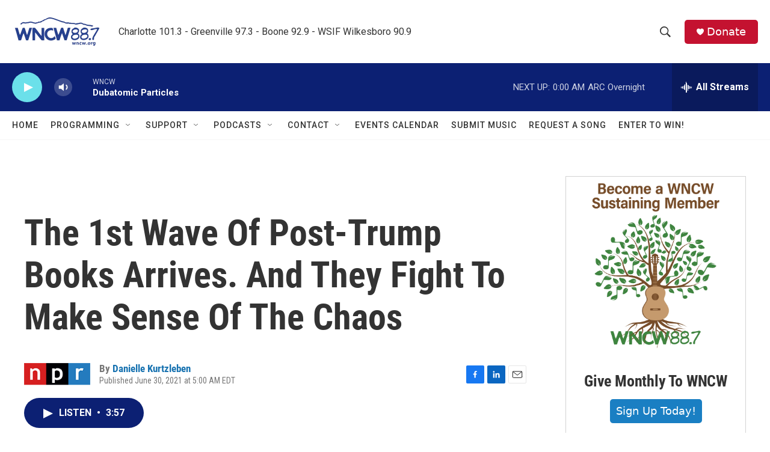

--- FILE ---
content_type: text/html; charset=utf-8
request_url: https://www.google.com/recaptcha/api2/aframe
body_size: 269
content:
<!DOCTYPE HTML><html><head><meta http-equiv="content-type" content="text/html; charset=UTF-8"></head><body><script nonce="gjh5SAGr0QG4xkSYvkVSMg">/** Anti-fraud and anti-abuse applications only. See google.com/recaptcha */ try{var clients={'sodar':'https://pagead2.googlesyndication.com/pagead/sodar?'};window.addEventListener("message",function(a){try{if(a.source===window.parent){var b=JSON.parse(a.data);var c=clients[b['id']];if(c){var d=document.createElement('img');d.src=c+b['params']+'&rc='+(localStorage.getItem("rc::a")?sessionStorage.getItem("rc::b"):"");window.document.body.appendChild(d);sessionStorage.setItem("rc::e",parseInt(sessionStorage.getItem("rc::e")||0)+1);localStorage.setItem("rc::h",'1768793798521');}}}catch(b){}});window.parent.postMessage("_grecaptcha_ready", "*");}catch(b){}</script></body></html>